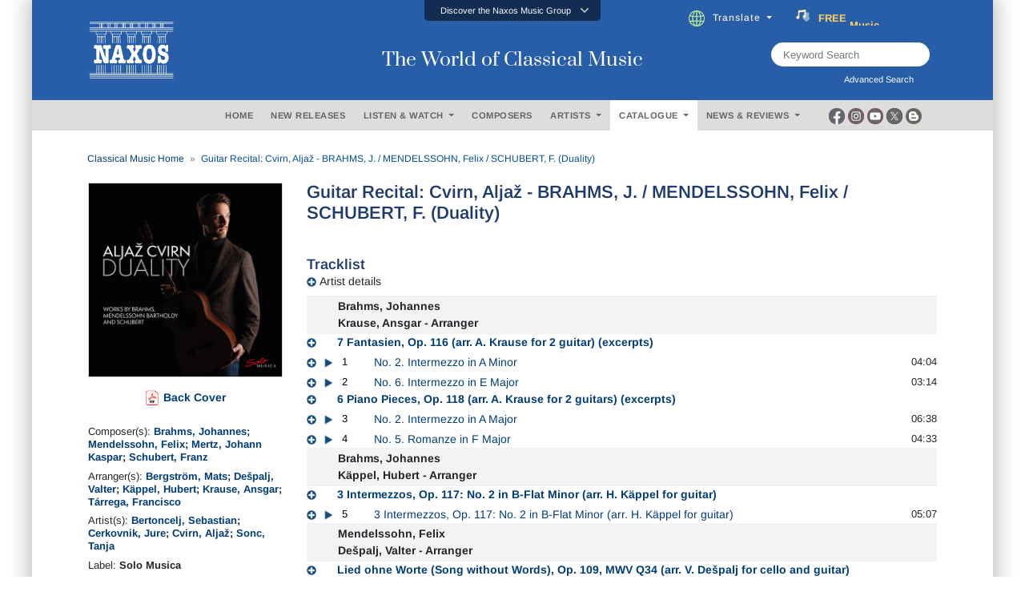

--- FILE ---
content_type: application/javascript
request_url: https://www.naxos.com/js/ionicons.esm.js
body_size: 511
content:
import { b as i } from "./p-6f4eae92.js"; import { p as a } from "./p-4372c4bc.js"; a().then(a => i([["p-7815a89a", [[1, "ion-icon", { mode: [1025], color: [1], ariaLabel: [1537, "aria-label"], ios: [1], md: [1], flipRtl: [4, "flip-rtl"], name: [1], src: [1], icon: [8], size: [1], lazy: [4], svgContent: [32], isVisible: [32] }]]]], a));

--- FILE ---
content_type: application/javascript
request_url: https://www.naxos.com/js/lightbox.js
body_size: 5992
content:
/*!
 * Lightbox v2.11.1
 * by Lokesh Dhakar
 *
 * More info:
 * http://lokeshdhakar.com/projects/lightbox2/
 *
 * Copyright Lokesh Dhakar
 * Released under the MIT license
 * https://github.com/lokesh/lightbox2/blob/master/LICENSE
 *
 * @preserve
 */

// Uses Node, AMD or browser globals to create a module.
(function (root, factory) {
    if (typeof define === 'function' && define.amd) {
        // AMD. Register as an anonymous module.
        define(['jquery'], factory);
    } else if (typeof exports === 'object') {
        // Node. Does not work with strict CommonJS, but
        // only CommonJS-like environments that support module.exports,
        // like Node.
        module.exports = factory(require('jquery'));
    } else {
        // Browser globals (root is window)
        root.lightbox = factory(root.jQuery);
    }
}(this, function ($) {

  function Lightbox(options) {
    this.album = [];
    this.currentImageIndex = void 0;
    this.init();

    // options
    this.options = $.extend({}, this.constructor.defaults);
    this.option(options);
  }

  // Descriptions of all options available on the demo site:
  // http://lokeshdhakar.com/projects/lightbox2/index.html#options
  Lightbox.defaults = {
    albumLabel: 'Image %1 of %2',
    alwaysShowNavOnTouchDevices: false,
    fadeDuration: 600,
    fitImagesInViewport: true,
    imageFadeDuration: 600,
    // maxWidth: 800,
    // maxHeight: 600,
    positionFromTop: 50,
    resizeDuration: 700,
    showImageNumberLabel: true,
    wrapAround: false,
    disableScrolling: false,
    /*
    Sanitize Title
    If the caption data is trusted, for example you are hardcoding it in, then leave this to false.
    This will free you to add html tags, such as links, in the caption.

    If the caption data is user submitted or from some other untrusted source, then set this to true
    to prevent xss and other injection attacks.
     */
    sanitizeTitle: false
  };

  Lightbox.prototype.option = function(options) {
    $.extend(this.options, options);
  };

  Lightbox.prototype.imageCountLabel = function(currentImageNum, totalImages) {
    return this.options.albumLabel.replace(/%1/g, currentImageNum).replace(/%2/g, totalImages);
  };

  Lightbox.prototype.init = function() {
    var self = this;
    // Both enable and build methods require the body tag to be in the DOM.
    $(document).ready(function() {
      self.enable();
      self.build();
    });
  };

  // Loop through anchors and areamaps looking for either data-lightbox attributes or rel attributes
  // that contain 'lightbox'. When these are clicked, start lightbox.
  Lightbox.prototype.enable = function() {
    var self = this;
    $('body').on('click', 'a[rel^=lightbox], area[rel^=lightbox], a[data-lightbox], area[data-lightbox]', function(event) {
      self.start($(event.currentTarget));
      return false;
    });
  };

  // Build html for the lightbox and the overlay.
  // Attach event handlers to the new DOM elements. click click click
  Lightbox.prototype.build = function() {
    if ($('#lightbox').length > 0) {
        return;
    }

    var self = this;

    // The two root notes generated, #lightboxOverlay and #lightbox are given
    // tabindex attrs so they are focusable. We attach our keyboard event
    // listeners to these two elements, and not the document. Clicking anywhere
    // while Lightbox is opened will keep the focus on or inside one of these
    // two elements.
    //
    // We do this so we can prevent propogation of the Esc keypress when
    // Lightbox is open. This prevents it from intefering with other components
    // on the page below.
    //
    // Github issue: https://github.com/lokesh/lightbox2/issues/663
    $('<div id="lightboxOverlay" tabindex="-1" class="lightboxOverlay"></div><div id="lightbox" tabindex="-1" class="lightbox"><div class="lb-outerContainer"><div class="lb-container"><img class="lb-image" src="[data-uri]" alt=""/><div class="lb-nav"><a class="lb-prev" aria-label="Previous image" href="" ></a><a class="lb-next" aria-label="Next image" href="" ></a></div><div class="lb-loader"><a class="lb-cancel"></a></div></div></div><div class="lb-dataContainer"><div class="lb-data"><div class="lb-details"><span class="lb-caption"></span><span class="lb-number"></span></div><div class="lb-closeContainer"><a class="lb-close"></a></div></div></div></div>').appendTo($('body'));

    // Cache jQuery objects
    this.$lightbox       = $('#lightbox');
    this.$overlay        = $('#lightboxOverlay');
    this.$outerContainer = this.$lightbox.find('.lb-outerContainer');
    this.$container      = this.$lightbox.find('.lb-container');
    this.$image          = this.$lightbox.find('.lb-image');
    this.$nav            = this.$lightbox.find('.lb-nav');

    // Store css values for future lookup
    this.containerPadding = {
      top: parseInt(this.$container.css('padding-top'), 10),
      right: parseInt(this.$container.css('padding-right'), 10),
      bottom: parseInt(this.$container.css('padding-bottom'), 10),
      left: parseInt(this.$container.css('padding-left'), 10)
    };

    this.imageBorderWidth = {
      top: parseInt(this.$image.css('border-top-width'), 10),
      right: parseInt(this.$image.css('border-right-width'), 10),
      bottom: parseInt(this.$image.css('border-bottom-width'), 10),
      left: parseInt(this.$image.css('border-left-width'), 10)
    };

    // Attach event handlers to the newly minted DOM elements
    this.$overlay.hide().on('click', function() {
      self.end();
      return false;
    });

    this.$lightbox.hide().on('click', function(event) {
      if ($(event.target).attr('id') === 'lightbox') {
        self.end();
      }
    });

    this.$outerContainer.on('click', function(event) {
      if ($(event.target).attr('id') === 'lightbox') {
        self.end();
      }
      return false;
    });

    this.$lightbox.find('.lb-prev').on('click', function() {
      if (self.currentImageIndex === 0) {
        self.changeImage(self.album.length - 1);
      } else {
        self.changeImage(self.currentImageIndex - 1);
      }
      return false;
    });

    this.$lightbox.find('.lb-next').on('click', function() {
      if (self.currentImageIndex === self.album.length - 1) {
        self.changeImage(0);
      } else {
        self.changeImage(self.currentImageIndex + 1);
      }
      return false;
    });

    /*
      Show context menu for image on right-click

      There is a div containing the navigation that spans the entire image and lives above of it. If
      you right-click, you are right clicking this div and not the image. This prevents users from
      saving the image or using other context menu actions with the image.

      To fix this, when we detect the right mouse button is pressed down, but not yet clicked, we
      set pointer-events to none on the nav div. This is so that the upcoming right-click event on
      the next mouseup will bubble down to the image. Once the right-click/contextmenu event occurs
      we set the pointer events back to auto for the nav div so it can capture hover and left-click
      events as usual.
     */
    this.$nav.on('mousedown', function(event) {
      if (event.which === 3) {
        self.$nav.css('pointer-events', 'none');

        self.$lightbox.one('contextmenu', function() {
          setTimeout(function() {
              this.$nav.css('pointer-events', 'auto');
          }.bind(self), 0);
        });
      }
    });


    this.$lightbox.find('.lb-loader, .lb-close').on('click', function() {
      self.end();
      return false;
    });
  };

  // Show overlay and lightbox. If the image is part of a set, add siblings to album array.
  Lightbox.prototype.start = function($link) {
    var self    = this;
    var $window = $(window);

    $window.on('resize', $.proxy(this.sizeOverlay, this));

    this.sizeOverlay();

    this.album = [];
    var imageNumber = 0;

    function addToAlbum($link) {
      self.album.push({
        alt: $link.attr('data-alt'),
        link: $link.attr('href'),
        title: $link.attr('data-title') || $link.attr('title')
      });
    }

    // Support both data-lightbox attribute and rel attribute implementations
    var dataLightboxValue = $link.attr('data-lightbox');
    var $links;

    if (dataLightboxValue) {
      $links = $($link.prop('tagName') + '[data-lightbox="' + dataLightboxValue + '"]');
      for (var i = 0; i < $links.length; i = ++i) {
        addToAlbum($($links[i]));
        if ($links[i] === $link[0]) {
          imageNumber = i;
        }
      }
    } else {
      if ($link.attr('rel') === 'lightbox') {
        // If image is not part of a set
        addToAlbum($link);
      } else {
        // If image is part of a set
        $links = $($link.prop('tagName') + '[rel="' + $link.attr('rel') + '"]');
        for (var j = 0; j < $links.length; j = ++j) {
          addToAlbum($($links[j]));
          if ($links[j] === $link[0]) {
            imageNumber = j;
          }
        }
      }
    }

    // Position Lightbox
    var top  = $window.scrollTop() + this.options.positionFromTop;
    var left = $window.scrollLeft();
    this.$lightbox.css({
      top: top + 'px',
      left: left + 'px'
    }).fadeIn(this.options.fadeDuration);

    // Disable scrolling of the page while open
    if (this.options.disableScrolling) {
      $('body').addClass('lb-disable-scrolling');
    }

    this.changeImage(imageNumber);
  };

  // Hide most UI elements in preparation for the animated resizing of the lightbox.
  Lightbox.prototype.changeImage = function(imageNumber) {
    var self = this;
    var filename = this.album[imageNumber].link;
    var filetype = filename.split('.').slice(-1)[0];
    var $image = this.$lightbox.find('.lb-image');

    // Disable keyboard nav during transitions
    this.disableKeyboardNav();

    // Show loading state
    this.$overlay.fadeIn(this.options.fadeDuration);
    $('.lb-loader').fadeIn('slow');
    this.$lightbox.find('.lb-image, .lb-nav, .lb-prev, .lb-next, .lb-dataContainer, .lb-numbers, .lb-caption').hide();
    this.$outerContainer.addClass('animating');

    // When image to show is preloaded, we send the width and height to sizeContainer()
    var preloader = new Image();
    preloader.onload = function() {
      var $preloader;
      var imageHeight;
      var imageWidth;
      var maxImageHeight;
      var maxImageWidth;
      var windowHeight;
      var windowWidth;

      $image.attr({
        'alt': self.album[imageNumber].alt,
        'src': filename
      });

      $preloader = $(preloader);

      $image.width(preloader.width);
      $image.height(preloader.height);
      windowWidth = $(window).width();
      windowHeight = $(window).height();

      // Calculate the max image dimensions for the current viewport.
      // Take into account the border around the image and an additional 10px gutter on each side.
      maxImageWidth  = windowWidth - self.containerPadding.left - self.containerPadding.right - self.imageBorderWidth.left - self.imageBorderWidth.right - 20;
      maxImageHeight = windowHeight - self.containerPadding.top - self.containerPadding.bottom - self.imageBorderWidth.top - self.imageBorderWidth.bottom - self.options.positionFromTop - 70;

      /*
      SVGs that don't have width and height attributes specified are reporting width and height
      values of 0 in Firefox 47 and IE11 on Windows. To fix, we set the width and height to the max
      dimensions for the viewport rather than 0 x 0.

      https://github.com/lokesh/lightbox2/issues/552
      */

      if (filetype === 'svg') {
        if ((preloader.width === 0) || preloader.height === 0) {
          $image.width(maxImageWidth);
          $image.height(maxImageHeight);
        }
      }

      // Fit image inside the viewport.
      if (self.options.fitImagesInViewport) {

        // Check if image size is larger then maxWidth|maxHeight in settings
        if (self.options.maxWidth && self.options.maxWidth < maxImageWidth) {
          maxImageWidth = self.options.maxWidth;
        }
        if (self.options.maxHeight && self.options.maxHeight < maxImageHeight) {
          maxImageHeight = self.options.maxHeight;
        }

      } else {
        maxImageWidth = self.options.maxWidth || preloader.width || maxImageWidth;
        maxImageHeight = self.options.maxHeight || preloader.height || maxImageHeight;
      }

      // Is the current image's width or height is greater than the maxImageWidth or maxImageHeight
      // option than we need to size down while maintaining the aspect ratio.
      if ((preloader.width > maxImageWidth) || (preloader.height > maxImageHeight)) {
        if ((preloader.width / maxImageWidth) > (preloader.height / maxImageHeight)) {
          imageWidth  = maxImageWidth;
          imageHeight = parseInt(preloader.height / (preloader.width / imageWidth), 10);
          $image.width(imageWidth);
          $image.height(imageHeight);
        } else {
          imageHeight = maxImageHeight;
          imageWidth = parseInt(preloader.width / (preloader.height / imageHeight), 10);
          $image.width(imageWidth);
          $image.height(imageHeight);
        }
      }
      self.sizeContainer($image.width(), $image.height());
    };

    // Preload image before showing
    preloader.src = this.album[imageNumber].link;
    this.currentImageIndex = imageNumber;
  };

  // Stretch overlay to fit the viewport
  Lightbox.prototype.sizeOverlay = function() {
    var self = this;
    /*
    We use a setTimeout 0 to pause JS execution and let the rendering catch-up.
    Why do this? If the `disableScrolling` option is set to true, a class is added to the body
    tag that disables scrolling and hides the scrollbar. We want to make sure the scrollbar is
    hidden before we measure the document width, as the presence of the scrollbar will affect the
    number.
    */
    setTimeout(function() {
      self.$overlay
        .width($(document).width())
        .height($(document).height());

    }, 0);
  };

  // Animate the size of the lightbox to fit the image we are showing
  // This method also shows the the image.
  Lightbox.prototype.sizeContainer = function(imageWidth, imageHeight) {
    var self = this;

    var oldWidth  = this.$outerContainer.outerWidth();
    var oldHeight = this.$outerContainer.outerHeight();
    var newWidth  = imageWidth + this.containerPadding.left + this.containerPadding.right + this.imageBorderWidth.left + this.imageBorderWidth.right;
    var newHeight = imageHeight + this.containerPadding.top + this.containerPadding.bottom + this.imageBorderWidth.top + this.imageBorderWidth.bottom;

    function postResize() {
      self.$lightbox.find('.lb-dataContainer').width(newWidth);
      self.$lightbox.find('.lb-prevLink').height(newHeight);
      self.$lightbox.find('.lb-nextLink').height(newHeight);

      // Set focus on one of the two root nodes so keyboard events are captured.
      self.$overlay.focus();

      self.showImage();
    }

    if (oldWidth !== newWidth || oldHeight !== newHeight) {
      this.$outerContainer.animate({
        width: newWidth,
        height: newHeight
      }, this.options.resizeDuration, 'swing', function() {
        postResize();
      });
    } else {
      postResize();
    }
  };

  // Display the image and its details and begin preload neighboring images.
  Lightbox.prototype.showImage = function() {
    this.$lightbox.find('.lb-loader').stop(true).hide();
    this.$lightbox.find('.lb-image').fadeIn(this.options.imageFadeDuration);

    this.updateNav();
    this.updateDetails();
    this.preloadNeighboringImages();
    this.enableKeyboardNav();
  };

  // Display previous and next navigation if appropriate.
  Lightbox.prototype.updateNav = function() {
    // Check to see if the browser supports touch events. If so, we take the conservative approach
    // and assume that mouse hover events are not supported and always show prev/next navigation
    // arrows in image sets.
    var alwaysShowNav = false;
    try {
      document.createEvent('TouchEvent');
      alwaysShowNav = (this.options.alwaysShowNavOnTouchDevices) ? true : false;
    } catch (e) {}

    this.$lightbox.find('.lb-nav').show();

    if (this.album.length > 1) {
      if (this.options.wrapAround) {
        if (alwaysShowNav) {
          this.$lightbox.find('.lb-prev, .lb-next').css('opacity', '1');
        }
        this.$lightbox.find('.lb-prev, .lb-next').show();
      } else {
        if (this.currentImageIndex > 0) {
          this.$lightbox.find('.lb-prev').show();
          if (alwaysShowNav) {
            this.$lightbox.find('.lb-prev').css('opacity', '1');
          }
        }
        if (this.currentImageIndex < this.album.length - 1) {
          this.$lightbox.find('.lb-next').show();
          if (alwaysShowNav) {
            this.$lightbox.find('.lb-next').css('opacity', '1');
          }
        }
      }
    }
  };

  // Display caption, image number, and closing button.
  Lightbox.prototype.updateDetails = function() {
    var self = this;

    // Enable anchor clicks in the injected caption html.
    // Thanks Nate Wright for the fix. @https://github.com/NateWr
    if (typeof this.album[this.currentImageIndex].title !== 'undefined' &&
      this.album[this.currentImageIndex].title !== '') {
      var $caption = this.$lightbox.find('.lb-caption');
      if (this.options.sanitizeTitle) {
        $caption.text(this.album[this.currentImageIndex].title);
      } else {
        $caption.html(this.album[this.currentImageIndex].title);
      }
      $caption.fadeIn('fast');
    }

    if (this.album.length > 1 && this.options.showImageNumberLabel) {
      var labelText = this.imageCountLabel(this.currentImageIndex + 1, this.album.length);
      this.$lightbox.find('.lb-number').text(labelText).fadeIn('fast');
    } else {
      this.$lightbox.find('.lb-number').hide();
    }

    this.$outerContainer.removeClass('animating');

    this.$lightbox.find('.lb-dataContainer').fadeIn(this.options.resizeDuration, function() {
      return self.sizeOverlay();
    });
  };

  // Preload previous and next images in set.
  Lightbox.prototype.preloadNeighboringImages = function() {
    if (this.album.length > this.currentImageIndex + 1) {
      var preloadNext = new Image();
      preloadNext.src = this.album[this.currentImageIndex + 1].link;
    }
    if (this.currentImageIndex > 0) {
      var preloadPrev = new Image();
      preloadPrev.src = this.album[this.currentImageIndex - 1].link;
    }
  };

  Lightbox.prototype.enableKeyboardNav = function() {
    this.$lightbox.on('keyup.keyboard', $.proxy(this.keyboardAction, this));
    this.$overlay.on('keyup.keyboard', $.proxy(this.keyboardAction, this));
  };

  Lightbox.prototype.disableKeyboardNav = function() {
    this.$lightbox.off('.keyboard');
    this.$overlay.off('.keyboard');
  };

  Lightbox.prototype.keyboardAction = function(event) {
    var KEYCODE_ESC        = 27;
    var KEYCODE_LEFTARROW  = 37;
    var KEYCODE_RIGHTARROW = 39;

    var keycode = event.keyCode;
    if (keycode === KEYCODE_ESC) {
      // Prevent bubbling so as to not affect other components on the page.
      event.stopPropagation();
      this.end();
    } else if (keycode === KEYCODE_LEFTARROW) {
      if (this.currentImageIndex !== 0) {
        this.changeImage(this.currentImageIndex - 1);
      } else if (this.options.wrapAround && this.album.length > 1) {
        this.changeImage(this.album.length - 1);
      }
    } else if (keycode === KEYCODE_RIGHTARROW) {
      if (this.currentImageIndex !== this.album.length - 1) {
        this.changeImage(this.currentImageIndex + 1);
      } else if (this.options.wrapAround && this.album.length > 1) {
        this.changeImage(0);
      }
    }
  };

  // Closing time. :-(
  Lightbox.prototype.end = function() {
    this.disableKeyboardNav();
    $(window).off('resize', this.sizeOverlay);
    this.$lightbox.fadeOut(this.options.fadeDuration);
    this.$overlay.fadeOut(this.options.fadeDuration);

    if (this.options.disableScrolling) {
      $('body').removeClass('lb-disable-scrolling');
    }
  };

  return new Lightbox();
}));
